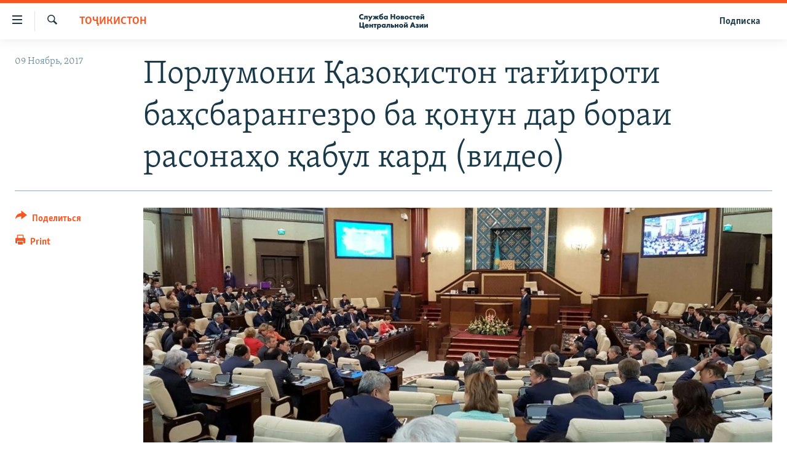

--- FILE ---
content_type: text/html; charset=utf-8
request_url: https://www.centralasian.org/a/28843505.html
body_size: 8905
content:

<!DOCTYPE html>
<html lang="ru" dir="ltr" class="no-js">
<head>
<link href="/Content/responsive/RFE/ru-CAN/RFE-ru-CAN.css?&amp;av=0.0.0.0&amp;cb=370" rel="stylesheet"/>
<script src="//tags.tiqcdn.com/utag/bbg/rferl-pangea/prod/utag.sync.js"></script> <script type='text/javascript' src='https://www.youtube.com/iframe_api' async></script>
<script type="text/javascript">
//a general 'js' detection, must be on top level in <head>, due to CSS performance
document.documentElement.className = "js";
var cacheBuster = "370";
var appBaseUrl = "/";
var imgEnhancerBreakpoints = [0, 144, 256, 408, 650, 1023, 1597];
var isLoggingEnabled = false;
var isPreviewPage = false;
var isLivePreviewPage = false;
if (!isPreviewPage) {
window.RFE = window.RFE || {};
window.RFE.cacheEnabledByParam = window.location.href.indexOf('nocache=1') === -1;
const url = new URL(window.location.href);
const params = new URLSearchParams(url.search);
// Remove the 'nocache' parameter
params.delete('nocache');
// Update the URL without the 'nocache' parameter
url.search = params.toString();
window.history.replaceState(null, '', url.toString());
} else {
window.addEventListener('load', function() {
const links = window.document.links;
for (let i = 0; i < links.length; i++) {
links[i].href = '#';
links[i].target = '_self';
}
})
}
var pwaEnabled = false;
var swCacheDisabled;
</script>
<meta charset="utf-8" />
<title>Порлумони Қазоқистон тағйироти баҳсбарангезро ба қонун дар бораи расонаҳо қабул кард (видео)</title>
<meta name="description" content="Порлумони Қазоқистон дар ҷаласаи рӯзи чаҳоршанбе воридоти тағйирот ба бархе аз қонунҳои марбути иттилоот ва иртибототро қабул кард. Тағйиротро дар порлумон вазири иттилоот ва иртибототи он кишвар Даврон Абаев муаррифӣ кард." />
<meta name="keywords" content="Тоҷикистон" />
<meta name="viewport" content="width=device-width, initial-scale=1.0" />
<meta http-equiv="X-UA-Compatible" content="IE=edge" />
<meta name="robots" content="max-image-preview:large">
<link href="https://www.centralasian.org/a/28843505.html" rel="canonical" />
<meta name="apple-mobile-web-app-title" content="RFE/RL" />
<meta name="apple-mobile-web-app-status-bar-style" content="black" />
<meta name="apple-itunes-app" content="app-id=475986784, app-argument=//28843505.ltr" />
<meta content="Порлумони Қазоқистон тағйироти баҳсбарангезро ба қонун дар бораи расонаҳо қабул кард (видео)" property="og:title" />
<meta content="Порлумони Қазоқистон дар ҷаласаи рӯзи чаҳоршанбе воридоти тағйирот ба бархе аз қонунҳои марбути иттилоот ва иртибототро қабул кард. Тағйиротро дар порлумон вазири иттилоот ва иртибототи он кишвар Даврон Абаев муаррифӣ кард." property="og:description" />
<meta content="article" property="og:type" />
<meta content="https://www.centralasian.org/a/28843505.html" property="og:url" />
<meta content="CENTRAL ASIAN" property="og:site_name" />
<meta content="https://gdb.rferl.org/42aa19e4-6ac4-4300-8eac-0380c9e5904b_cx0_cy19_cw0_w1200_h630.jpg" property="og:image" />
<meta content="1200" property="og:image:width" />
<meta content="630" property="og:image:height" />
<meta content="568280086670706" property="fb:app_id" />
<meta content="summary_large_image" name="twitter:card" />
<meta content="@SomeAccount" name="twitter:site" />
<meta content="https://gdb.rferl.org/42aa19e4-6ac4-4300-8eac-0380c9e5904b_cx0_cy19_cw0_w1200_h630.jpg" name="twitter:image" />
<meta content="Порлумони Қазоқистон тағйироти баҳсбарангезро ба қонун дар бораи расонаҳо қабул кард (видео)" name="twitter:title" />
<meta content="Порлумони Қазоқистон дар ҷаласаи рӯзи чаҳоршанбе воридоти тағйирот ба бархе аз қонунҳои марбути иттилоот ва иртибототро қабул кард. Тағйиротро дар порлумон вазири иттилоот ва иртибототи он кишвар Даврон Абаев муаррифӣ кард." name="twitter:description" />
<script type="application/ld+json">{"articleSection":"Тоҷикистон","isAccessibleForFree":true,"headline":"Порлумони Қазоқистон тағйироти баҳсбарангезро ба қонун дар бораи расонаҳо қабул кард (видео)","inLanguage":"ru-CAN","keywords":"Тоҷикистон","author":{"@type":"Person","name":"RFE/RL"},"datePublished":"2017-11-09 02:55:45Z","dateModified":"2017-11-09 03:22:45Z","publisher":{"logo":{"width":512,"height":220,"@type":"ImageObject","url":"https://www.centralasian.org/Content/responsive/RFE/ru-CAN/img/logo.png"},"@type":"NewsMediaOrganization","url":"https://www.centralasian.org","sameAs":["https://www.instagram.com/"],"name":"CENTRAL ASIAN","alternateName":""},"@context":"https://schema.org","@type":"NewsArticle","mainEntityOfPage":"https://www.centralasian.org/a/28843505.html","url":"https://www.centralasian.org/a/28843505.html","description":"Порлумони Қазоқистон дар ҷаласаи рӯзи чаҳоршанбе воридоти тағйирот ба бархе аз қонунҳои марбути иттилоот ва иртибототро қабул кард. Тағйиротро дар порлумон вазири иттилоот ва иртибототи он кишвар Даврон Абаев муаррифӣ кард.","image":{"width":1080,"height":608,"@type":"ImageObject","url":"https://gdb.rferl.org/42aa19e4-6ac4-4300-8eac-0380c9e5904b_cx0_cy19_cw0_w1080_h608.jpg"},"name":"Порлумони Қазоқистон тағйироти баҳсбарангезро ба қонун дар бораи расонаҳо қабул кард (видео)"}</script>
<script src="/Scripts/responsive/infographics.b?v=dVbZ-Cza7s4UoO3BqYSZdbxQZVF4BOLP5EfYDs4kqEo1&amp;av=0.0.0.0&amp;cb=370"></script>
<script src="/Scripts/responsive/loader.b?v=Q26XNwrL6vJYKjqFQRDnx01Lk2pi1mRsuLEaVKMsvpA1&amp;av=0.0.0.0&amp;cb=370"></script>
<link rel="icon" type="image/svg+xml" href="/Content/responsive/RFE/img/webApp/favicon.svg" />
<link rel="alternate icon" href="/Content/responsive/RFE/img/webApp/favicon.ico" />
<link rel="mask-icon" color="#ea6903" href="/Content/responsive/RFE/img/webApp/favicon_safari.svg" />
<link rel="apple-touch-icon" sizes="152x152" href="/Content/responsive/RFE/img/webApp/ico-152x152.png" />
<link rel="apple-touch-icon" sizes="144x144" href="/Content/responsive/RFE/img/webApp/ico-144x144.png" />
<link rel="apple-touch-icon" sizes="114x114" href="/Content/responsive/RFE/img/webApp/ico-114x114.png" />
<link rel="apple-touch-icon" sizes="72x72" href="/Content/responsive/RFE/img/webApp/ico-72x72.png" />
<link rel="apple-touch-icon-precomposed" href="/Content/responsive/RFE/img/webApp/ico-57x57.png" />
<link rel="icon" sizes="192x192" href="/Content/responsive/RFE/img/webApp/ico-192x192.png" />
<link rel="icon" sizes="128x128" href="/Content/responsive/RFE/img/webApp/ico-128x128.png" />
<meta name="msapplication-TileColor" content="#ffffff" />
<meta name="msapplication-TileImage" content="/Content/responsive/RFE/img/webApp/ico-144x144.png" />
<link rel="preload" href="/Content/responsive/fonts/Skolar-Lt_Cyrl_v2.4.woff" type="font/woff" as="font" crossorigin="anonymous" />
<link rel="alternate" type="application/rss+xml" title="RFE/RL - Top Stories [RSS]" href="/api/" />
<link rel="sitemap" type="application/rss+xml" href="/sitemap.xml" />
</head>
<body class=" nav-no-loaded cc_theme pg-article print-lay-article js-category-to-nav nojs-images ">
<script type="text/javascript" >
var analyticsData = {url:"https://www.centralasian.org/a/28843505.html",property_id:"530",article_uid:"28843505",page_title:"Порлумони Қазоқистон тағйироти баҳсбарангезро ба қонун дар бораи расонаҳо қабул кард (видео)",page_type:"article",content_type:"article",subcontent_type:"article",last_modified:"2017-11-09 03:22:45Z",pub_datetime:"2017-11-09 02:55:45Z",pub_year:"2017",pub_month:"11",pub_day:"09",pub_hour:"02",pub_weekday:"Thursday",section:"тоҷикистон",english_section:"tajikistan",byline:"",categories:"tajikistan",domain:"www.centralasian.org",language:"Russian",language_service:"RFERL Central Asian",platform:"web",copied:"no",copied_article:"",copied_title:"",runs_js:"Yes",cms_release:"8.44.0.0.370",enviro_type:"prod",slug:"",entity:"RFE",short_language_service:"CAN",platform_short:"W",page_name:"Порлумони Қазоқистон тағйироти баҳсбарангезро ба қонун дар бораи расонаҳо қабул кард (видео)"};
</script>
<noscript><iframe src="https://www.googletagmanager.com/ns.html?id=GTM-WXZBPZ" height="0" width="0" style="display:none;visibility:hidden"></iframe></noscript><script type="text/javascript" data-cookiecategory="analytics">
var gtmEventObject = Object.assign({}, analyticsData, {event: 'page_meta_ready'});window.dataLayer = window.dataLayer || [];window.dataLayer.push(gtmEventObject);
if (top.location === self.location) { //if not inside of an IFrame
var renderGtm = "true";
if (renderGtm === "true") {
(function(w,d,s,l,i){w[l]=w[l]||[];w[l].push({'gtm.start':new Date().getTime(),event:'gtm.js'});var f=d.getElementsByTagName(s)[0],j=d.createElement(s),dl=l!='dataLayer'?'&l='+l:'';j.async=true;j.src='//www.googletagmanager.com/gtm.js?id='+i+dl;f.parentNode.insertBefore(j,f);})(window,document,'script','dataLayer','GTM-WXZBPZ');
}
}
</script>
<!--Analytics tag js version start-->
<script type="text/javascript" data-cookiecategory="analytics">
var utag_data = Object.assign({}, analyticsData, {});
if(typeof(TealiumTagFrom)==='function' && typeof(TealiumTagSearchKeyword)==='function') {
var utag_from=TealiumTagFrom();var utag_searchKeyword=TealiumTagSearchKeyword();
if(utag_searchKeyword!=null && utag_searchKeyword!=='' && utag_data["search_keyword"]==null) utag_data["search_keyword"]=utag_searchKeyword;if(utag_from!=null && utag_from!=='') utag_data["from"]=TealiumTagFrom();}
if(window.top!== window.self&&utag_data.page_type==="snippet"){utag_data.page_type = 'iframe';}
try{if(window.top!==window.self&&window.self.location.hostname===window.top.location.hostname){utag_data.platform = 'self-embed';utag_data.platform_short = 'se';}}catch(e){if(window.top!==window.self&&window.self.location.search.includes("platformType=self-embed")){utag_data.platform = 'cross-promo';utag_data.platform_short = 'cp';}}
(function(a,b,c,d){ a="https://tags.tiqcdn.com/utag/bbg/rferl-pangea/prod/utag.js"; b=document;c="script";d=b.createElement(c);d.src=a;d.type="text/java"+c;d.async=true; a=b.getElementsByTagName(c)[0];a.parentNode.insertBefore(d,a); })();
</script>
<!--Analytics tag js version end-->
<!-- Analytics tag management NoScript -->
<noscript>
<img style="position: absolute; border: none;" src="https://ssc.centralasian.org/b/ss/bbgprod,bbgentityrferl/1/G.4--NS/792014195?pageName=rfe%3acan%3aw%3aarticle%3a%d0%9f%d0%be%d1%80%d0%bb%d1%83%d0%bc%d0%be%d0%bd%d0%b8%20%d2%9a%d0%b0%d0%b7%d0%be%d2%9b%d0%b8%d1%81%d1%82%d0%be%d0%bd%20%d1%82%d0%b0%d2%93%d0%b9%d0%b8%d1%80%d0%be%d1%82%d0%b8%20%d0%b1%d0%b0%d2%b3%d1%81%d0%b1%d0%b0%d1%80%d0%b0%d0%bd%d0%b3%d0%b5%d0%b7%d1%80%d0%be%20%d0%b1%d0%b0%20%d2%9b%d0%be%d0%bd%d1%83%d0%bd%20%d0%b4%d0%b0%d1%80%20%d0%b1%d0%be%d1%80%d0%b0%d0%b8%20%d1%80%d0%b0%d1%81%d0%be%d0%bd%d0%b0%d2%b3%d0%be%20%d2%9b%d0%b0%d0%b1%d1%83%d0%bb%20%d0%ba%d0%b0%d1%80%d0%b4%20%28%d0%b2%d0%b8%d0%b4%d0%b5%d0%be%29&amp;c6=%d0%9f%d0%be%d1%80%d0%bb%d1%83%d0%bc%d0%be%d0%bd%d0%b8%20%d2%9a%d0%b0%d0%b7%d0%be%d2%9b%d0%b8%d1%81%d1%82%d0%be%d0%bd%20%d1%82%d0%b0%d2%93%d0%b9%d0%b8%d1%80%d0%be%d1%82%d0%b8%20%d0%b1%d0%b0%d2%b3%d1%81%d0%b1%d0%b0%d1%80%d0%b0%d0%bd%d0%b3%d0%b5%d0%b7%d1%80%d0%be%20%d0%b1%d0%b0%20%d2%9b%d0%be%d0%bd%d1%83%d0%bd%20%d0%b4%d0%b0%d1%80%20%d0%b1%d0%be%d1%80%d0%b0%d0%b8%20%d1%80%d0%b0%d1%81%d0%be%d0%bd%d0%b0%d2%b3%d0%be%20%d2%9b%d0%b0%d0%b1%d1%83%d0%bb%20%d0%ba%d0%b0%d1%80%d0%b4%20%28%d0%b2%d0%b8%d0%b4%d0%b5%d0%be%29&amp;v36=8.44.0.0.370&amp;v6=D=c6&amp;g=https%3a%2f%2fwww.centralasian.org%2fa%2f28843505.html&amp;c1=D=g&amp;v1=D=g&amp;events=event1,event52&amp;c16=rferl%20central%20asian&amp;v16=D=c16&amp;c5=tajikistan&amp;v5=D=c5&amp;ch=%d0%a2%d0%be%d2%b7%d0%b8%d0%ba%d0%b8%d1%81%d1%82%d0%be%d0%bd&amp;c15=russian&amp;v15=D=c15&amp;c4=article&amp;v4=D=c4&amp;c14=28843505&amp;v14=D=c14&amp;v20=no&amp;c17=web&amp;v17=D=c17&amp;mcorgid=518abc7455e462b97f000101%40adobeorg&amp;server=www.centralasian.org&amp;pageType=D=c4&amp;ns=bbg&amp;v29=D=server&amp;v25=rfe&amp;v30=530&amp;v105=D=User-Agent " alt="analytics" width="1" height="1" /></noscript>
<!-- End of Analytics tag management NoScript -->
<!--*** Accessibility links - For ScreenReaders only ***-->
<section>
<div class="sr-only">
<h2>Ссылки доступа</h2>
<ul>
<li><a href="#content" data-disable-smooth-scroll="1">Вернуться к основному содержанию</a></li>
<li><a href="#navigation" data-disable-smooth-scroll="1">Вернутся к главной навигации</a></li>
<li><a href="#txtHeaderSearch" data-disable-smooth-scroll="1">Вернутся к поиску</a></li>
</ul>
</div>
</section>
<div dir="ltr">
<div id="page">
<aside>
<div class="c-lightbox overlay-modal">
<div class="c-lightbox__intro">
<h2 class="c-lightbox__intro-title"></h2>
<button class="btn btn--rounded c-lightbox__btn c-lightbox__intro-next" title="Следующий">
<span class="ico ico--rounded ico-chevron-forward"></span>
<span class="sr-only">Следующий</span>
</button>
</div>
<div class="c-lightbox__nav">
<button class="btn btn--rounded c-lightbox__btn c-lightbox__btn--close" title="Закрыть">
<span class="ico ico--rounded ico-close"></span>
<span class="sr-only">Закрыть</span>
</button>
<button class="btn btn--rounded c-lightbox__btn c-lightbox__btn--prev" title="Предыдущий">
<span class="ico ico--rounded ico-chevron-backward"></span>
<span class="sr-only">Предыдущий</span>
</button>
<button class="btn btn--rounded c-lightbox__btn c-lightbox__btn--next" title="Следующий">
<span class="ico ico--rounded ico-chevron-forward"></span>
<span class="sr-only">Следующий</span>
</button>
</div>
<div class="c-lightbox__content-wrap">
<figure class="c-lightbox__content">
<span class="c-spinner c-spinner--lightbox">
<img src="/Content/responsive/img/player-spinner.png"
alt="пожалуйста, подождите"
title="пожалуйста, подождите" />
</span>
<div class="c-lightbox__img">
<div class="thumb">
<img src="" alt="" />
</div>
</div>
<figcaption>
<div class="c-lightbox__info c-lightbox__info--foot">
<span class="c-lightbox__counter"></span>
<span class="caption c-lightbox__caption"></span>
</div>
</figcaption>
</figure>
</div>
<div class="hidden">
<div class="content-advisory__box content-advisory__box--lightbox">
<span class="content-advisory__box-text">This image contains sensitive content which some people may find offensive or disturbing.</span>
<button class="btn btn--transparent content-advisory__box-btn m-t-md" value="text" type="button">
<span class="btn__text">
Click to reveal
</span>
</button>
</div>
</div>
</div>
<div class="print-dialogue">
<div class="container">
<h3 class="print-dialogue__title section-head">Print Options:</h3>
<div class="print-dialogue__opts">
<ul class="print-dialogue__opt-group">
<li class="form__group form__group--checkbox">
<input class="form__check " id="checkboxImages" name="checkboxImages" type="checkbox" checked="checked" />
<label for="checkboxImages" class="form__label m-t-md">Images</label>
</li>
<li class="form__group form__group--checkbox">
<input class="form__check " id="checkboxMultimedia" name="checkboxMultimedia" type="checkbox" checked="checked" />
<label for="checkboxMultimedia" class="form__label m-t-md">Multimedia</label>
</li>
</ul>
<ul class="print-dialogue__opt-group">
<li class="form__group form__group--checkbox">
<input class="form__check " id="checkboxEmbedded" name="checkboxEmbedded" type="checkbox" checked="checked" />
<label for="checkboxEmbedded" class="form__label m-t-md">Embedded Content</label>
</li>
<li class="hidden">
<input class="form__check " id="checkboxComments" name="checkboxComments" type="checkbox" />
<label for="checkboxComments" class="form__label m-t-md"> Comments</label>
</li>
</ul>
</div>
<div class="print-dialogue__buttons">
<button class="btn btn--secondary close-button" type="button" title="Отменить">
<span class="btn__text ">Отменить</span>
</button>
<button class="btn btn-cust-print m-l-sm" type="button" title="Print">
<span class="btn__text ">Print</span>
</button>
</div>
</div>
</div>
<div class="ctc-message pos-fix">
<div class="ctc-message__inner">Link has been copied to clipboard</div>
</div>
</aside>
<div class="hdr-20 hdr-20--big">
<div class="hdr-20__inner">
<div class="hdr-20__max pos-rel">
<div class="hdr-20__side hdr-20__side--primary d-flex">
<label data-for="main-menu-ctrl" data-switcher-trigger="true" data-switch-target="main-menu-ctrl" class="burger hdr-trigger pos-rel trans-trigger" data-trans-evt="click" data-trans-id="menu">
<span class="ico ico-close hdr-trigger__ico hdr-trigger__ico--close burger__ico burger__ico--close"></span>
<span class="ico ico-menu hdr-trigger__ico hdr-trigger__ico--open burger__ico burger__ico--open"></span>
</label>
<div class="menu-pnl pos-fix trans-target" data-switch-target="main-menu-ctrl" data-trans-id="menu">
<div class="menu-pnl__inner">
<nav class="main-nav menu-pnl__item menu-pnl__item--first">
<ul class="main-nav__list accordeon" data-analytics-tales="false" data-promo-name="link" data-location-name="nav,secnav">
<li class="main-nav__item">
<a class="main-nav__item-name main-nav__item-name--link" href="https://www.centralasian.org/p/4860.html" title="О проекте" >О проекте</a>
</li>
<li class="main-nav__item">
<a class="main-nav__item-name main-nav__item-name--link" href="https://www.centralasian.org/subscribe.html" title="Подписка" >Подписка</a>
</li>
<li class="main-nav__item">
<a class="main-nav__item-name main-nav__item-name--link" href="https://www.centralasian.org/p/4808.html" title="Контакты" >Контакты</a>
</li>
<li class="main-nav__item">
<a class="main-nav__item-name main-nav__item-name--link" href="https://direct.usagm.gov" title="RFE/RL Директ" >RFE/RL Директ</a>
</li>
<li class="main-nav__item">
<a class="main-nav__item-name main-nav__item-name--link" href="http://www.currenttime.tv/" title="настоящее время" >настоящее время</a>
</li>
<li class="main-nav__item">
<a class="main-nav__item-name main-nav__item-name--link" href="/z/22619" title="Мигрант Медиа" data-item-name="migrant-media" >Мигрант Медиа</a>
</li>
</ul>
</nav>
</div>
</div>
<label data-for="top-search-ctrl" data-switcher-trigger="true" data-switch-target="top-search-ctrl" class="top-srch-trigger hdr-trigger">
<span class="ico ico-close hdr-trigger__ico hdr-trigger__ico--close top-srch-trigger__ico top-srch-trigger__ico--close"></span>
<span class="ico ico-search hdr-trigger__ico hdr-trigger__ico--open top-srch-trigger__ico top-srch-trigger__ico--open"></span>
</label>
<div class="srch-top srch-top--in-header" data-switch-target="top-search-ctrl">
<div class="container">
<form action="/s" class="srch-top__form srch-top__form--in-header" id="form-topSearchHeader" method="get" role="search"><label for="txtHeaderSearch" class="sr-only">Искать</label>
<input type="text" id="txtHeaderSearch" name="k" placeholder="текст для поиска..." accesskey="s" value="" class="srch-top__input analyticstag-event" onkeydown="if (event.keyCode === 13) { FireAnalyticsTagEventOnSearch('search', $dom.get('#txtHeaderSearch')[0].value) }" />
<button title="Искать" type="submit" class="btn btn--top-srch analyticstag-event" onclick="FireAnalyticsTagEventOnSearch('search', $dom.get('#txtHeaderSearch')[0].value) ">
<span class="ico ico-search"></span>
</button></form>
</div>
</div>
<a href="/" class="main-logo-link">
<img src="/Content/responsive/RFE/ru-CAN/img/logo-compact.svg" class="main-logo main-logo--comp" alt="site logo">
<img src="/Content/responsive/RFE/ru-CAN/img/logo.svg" class="main-logo main-logo--big" alt="site logo">
</a>
</div>
<div class="hdr-20__side hdr-20__side--secondary d-flex">
<a href="/subscribe.html" title="Подписка" class="hdr-20__secondary-item hdr-20__secondary-item--lang" data-item-name="satellite">
Подписка
</a>
<a href="/s" title="Искать" class="hdr-20__secondary-item hdr-20__secondary-item--search" data-item-name="search">
<span class="ico ico-search hdr-20__secondary-icon hdr-20__secondary-icon--search"></span>
</a>
<div class="srch-bottom">
<form action="/s" class="srch-bottom__form d-flex" id="form-bottomSearch" method="get" role="search"><label for="txtSearch" class="sr-only">Искать</label>
<input type="search" id="txtSearch" name="k" placeholder="текст для поиска..." accesskey="s" value="" class="srch-bottom__input analyticstag-event" onkeydown="if (event.keyCode === 13) { FireAnalyticsTagEventOnSearch('search', $dom.get('#txtSearch')[0].value) }" />
<button title="Искать" type="submit" class="btn btn--bottom-srch analyticstag-event" onclick="FireAnalyticsTagEventOnSearch('search', $dom.get('#txtSearch')[0].value) ">
<span class="ico ico-search"></span>
</button></form>
</div>
</div>
<img src="/Content/responsive/RFE/ru-CAN/img/logo-print.gif" class="logo-print" alt="site logo">
<img src="/Content/responsive/RFE/ru-CAN/img/logo-print_color.png" class="logo-print logo-print--color" alt="site logo">
</div>
</div>
</div>
<script>
if (document.body.className.indexOf('pg-home') > -1) {
var nav2In = document.querySelector('.hdr-20__inner');
var nav2Sec = document.querySelector('.hdr-20__side--secondary');
var secStyle = window.getComputedStyle(nav2Sec);
if (nav2In && window.pageYOffset < 150 && secStyle['position'] !== 'fixed') {
nav2In.classList.add('hdr-20__inner--big')
}
}
</script>
<div class="c-hlights c-hlights--breaking c-hlights--no-item" data-hlight-display="mobile,desktop">
<div class="c-hlights__wrap container p-0">
<div class="c-hlights__nav">
<a role="button" href="#" title="Предыдущий">
<span class="ico ico-chevron-backward m-0"></span>
<span class="sr-only">Предыдущий</span>
</a>
<a role="button" href="#" title="Следующий">
<span class="ico ico-chevron-forward m-0"></span>
<span class="sr-only">Следующий</span>
</a>
</div>
<span class="c-hlights__label">
<span class="">Новость часа</span>
<span class="switcher-trigger">
<label data-for="more-less-1" data-switcher-trigger="true" class="switcher-trigger__label switcher-trigger__label--more p-b-0" title="Показать больше">
<span class="ico ico-chevron-down"></span>
</label>
<label data-for="more-less-1" data-switcher-trigger="true" class="switcher-trigger__label switcher-trigger__label--less p-b-0" title="Show less">
<span class="ico ico-chevron-up"></span>
</label>
</span>
</span>
<ul class="c-hlights__items switcher-target" data-switch-target="more-less-1">
</ul>
</div>
</div> <div id="content">
<main class="container">
<div class="hdr-container">
<div class="row">
<div class="col-category col-xs-12 col-md-2 pull-left"> <div class="category js-category">
<a class="" href="/z/18691">Тоҷикистон</a> </div>
</div><div class="col-title col-xs-12 col-md-10 pull-right"> <h1 class="title pg-title">
Порлумони Қазоқистон тағйироти баҳсбарангезро ба қонун дар бораи расонаҳо қабул кард (видео)
</h1>
</div><div class="col-publishing-details col-xs-12 col-sm-12 col-md-2 pull-left"> <div class="publishing-details ">
<div class="published">
<span class="date" >
<time pubdate="pubdate" datetime="2017-11-09T02:55:45+00:00">
09 Ноябрь, 2017
</time>
</span>
</div>
</div>
</div><div class="col-lg-12 separator"> <div class="separator">
<hr class="title-line" />
</div>
</div><div class="col-multimedia col-xs-12 col-md-10 pull-right"> <div class="cover-media">
<figure class="media-image js-media-expand">
<div class="img-wrap">
<div class="thumb thumb16_9">
<img src="https://gdb.rferl.org/42aa19e4-6ac4-4300-8eac-0380c9e5904b_cx0_cy19_cw0_w250_r1_s.jpg" alt="" />
</div>
</div>
</figure>
</div>
</div><div class="col-xs-12 col-md-2 pull-left article-share pos-rel"> <div class="share--box">
<div class="sticky-share-container" style="display:none">
<div class="container">
<a href="https://www.centralasian.org" id="logo-sticky-share">&nbsp;</a>
<div class="pg-title pg-title--sticky-share">
Порлумони Қазоқистон тағйироти баҳсбарангезро ба қонун дар бораи расонаҳо қабул кард (видео)
</div>
<div class="sticked-nav-actions">
<!--This part is for sticky navigation display-->
<p class="buttons link-content-sharing p-0 ">
<button class="btn btn--link btn-content-sharing p-t-0 " id="btnContentSharing" value="text" role="Button" type="" title="поделиться в других соцсетях">
<span class="ico ico-share ico--l"></span>
<span class="btn__text ">
Поделиться
</span>
</button>
</p>
<aside class="content-sharing js-content-sharing js-content-sharing--apply-sticky content-sharing--sticky"
role="complementary"
data-share-url="https://www.centralasian.org/a/28843505.html" data-share-title="Порлумони Қазоқистон тағйироти баҳсбарангезро ба қонун дар бораи расонаҳо қабул кард (видео)" data-share-text="Порлумони Қазоқистон дар ҷаласаи рӯзи чаҳоршанбе воридоти тағйирот ба бархе аз қонунҳои марбути иттилоот ва иртибототро қабул кард. Тағйиротро дар порлумон вазири иттилоот ва иртибототи он кишвар Даврон Абаев муаррифӣ кард.">
<div class="content-sharing__popover">
<h6 class="content-sharing__title">Поделиться</h6>
<button href="#close" id="btnCloseSharing" class="btn btn--text-like content-sharing__close-btn">
<span class="ico ico-close ico--l"></span>
</button>
<ul class="content-sharing__list">
<li class="content-sharing__item">
<div class="ctc ">
<input type="text" class="ctc__input" readonly="readonly">
<a href="" js-href="https://www.centralasian.org/a/28843505.html" class="content-sharing__link ctc__button">
<span class="ico ico-copy-link ico--rounded ico--s"></span>
<span class="content-sharing__link-text">Copy link</span>
</a>
</div>
</li>
<li class="content-sharing__item">
<a href="https://telegram.me/share/url?url=https%3a%2f%2fwww.centralasian.org%2fa%2f28843505.html"
data-analytics-text="share_on_telegram"
title="Telegram" target="_blank"
class="content-sharing__link js-social-btn">
<span class="ico ico-telegram ico--rounded ico--s"></span>
<span class="content-sharing__link-text">Telegram</span>
</a>
</li>
<li class="content-sharing__item">
<a href="mailto:?body=https%3a%2f%2fwww.centralasian.org%2fa%2f28843505.html&amp;subject=Порлумони Қазоқистон тағйироти баҳсбарангезро ба қонун дар бораи расонаҳо қабул кард (видео)"
title="Email"
class="content-sharing__link ">
<span class="ico ico-email ico--rounded ico--s"></span>
<span class="content-sharing__link-text">Email</span>
</a>
</li>
</ul>
</div>
</aside>
</div>
</div>
</div>
<div class="links">
<p class="buttons link-content-sharing p-0 ">
<button class="btn btn--link btn-content-sharing p-t-0 " id="btnContentSharing" value="text" role="Button" type="" title="поделиться в других соцсетях">
<span class="ico ico-share ico--l"></span>
<span class="btn__text ">
Поделиться
</span>
</button>
</p>
<aside class="content-sharing js-content-sharing " role="complementary"
data-share-url="https://www.centralasian.org/a/28843505.html" data-share-title="Порлумони Қазоқистон тағйироти баҳсбарангезро ба қонун дар бораи расонаҳо қабул кард (видео)" data-share-text="Порлумони Қазоқистон дар ҷаласаи рӯзи чаҳоршанбе воридоти тағйирот ба бархе аз қонунҳои марбути иттилоот ва иртибототро қабул кард. Тағйиротро дар порлумон вазири иттилоот ва иртибототи он кишвар Даврон Абаев муаррифӣ кард.">
<div class="content-sharing__popover">
<h6 class="content-sharing__title">Поделиться</h6>
<button href="#close" id="btnCloseSharing" class="btn btn--text-like content-sharing__close-btn">
<span class="ico ico-close ico--l"></span>
</button>
<ul class="content-sharing__list">
<li class="content-sharing__item">
<div class="ctc ">
<input type="text" class="ctc__input" readonly="readonly">
<a href="" js-href="https://www.centralasian.org/a/28843505.html" class="content-sharing__link ctc__button">
<span class="ico ico-copy-link ico--rounded ico--l"></span>
<span class="content-sharing__link-text">Copy link</span>
</a>
</div>
</li>
<li class="content-sharing__item">
<a href="https://telegram.me/share/url?url=https%3a%2f%2fwww.centralasian.org%2fa%2f28843505.html"
data-analytics-text="share_on_telegram"
title="Telegram" target="_blank"
class="content-sharing__link js-social-btn">
<span class="ico ico-telegram ico--rounded ico--l"></span>
<span class="content-sharing__link-text">Telegram</span>
</a>
</li>
<li class="content-sharing__item">
<a href="mailto:?body=https%3a%2f%2fwww.centralasian.org%2fa%2f28843505.html&amp;subject=Порлумони Қазоқистон тағйироти баҳсбарангезро ба қонун дар бораи расонаҳо қабул кард (видео)"
title="Email"
class="content-sharing__link ">
<span class="ico ico-email ico--rounded ico--l"></span>
<span class="content-sharing__link-text">Email</span>
</a>
</li>
</ul>
</div>
</aside>
<p class="link-print visible-md visible-lg buttons p-0">
<button class="btn btn--link btn-print p-t-0" onclick="if (typeof FireAnalyticsTagEvent === 'function') {FireAnalyticsTagEvent({ on_page_event: 'print_story' });}return false" title="(CTRL+P)">
<span class="ico ico-print"></span>
<span class="btn__text">Print</span>
</button>
</p>
</div>
</div>
</div>
</div>
</div>
<div class="body-container">
<div class="row">
<div class="col-xs-12 col-sm-12 col-md-10 col-lg-10 pull-right">
<div class="row">
<div class="col-xs-12 col-sm-12 col-md-8 col-lg-8 pull-left bottom-offset content-offset">
<div class="intro intro--bold" >
<p >Порлумони Қазоқистон дар ҷаласаи рӯзи чаҳоршанбе воридоти тағйирот ба бархе аз қонунҳои марбути иттилоот ва иртибототро қабул кард. Тағйиротро дар порлумон вазири иттилоот ва иртибототи он кишвар Даврон Абаев муаррифӣ кард.</p>
</div>
<div id="article-content" class="content-floated-wrap fb-quotable">
<div class="wsw">
<p>Вакилон пешниҳод карданд, ки муҳлати ниҳоии посухи мақомоти давлатӣ ба дархости расонаҳо кам карда шавад. Ба гуфаи вакилон, муқаррар кардани муҳлати 15-рӯза барои додани посух ба дархости расонаҳо аҳамияти хабарро гум мекунад. </p>
<p>Вазир дар посух гуфт, ки айни ҳол мақомоти давлатӣ дар муҳлати серӯзаи муқарраршуда фурсати кофӣ надоранд, ки ба дархостҳо посух диҳанд. &quot;Ба ҳамин хотир мо таҷрибаи ҷаҳониро ба назар гирифта, 15 рӯз муқарар кардем, дар тамоми ҷаҳон муҳлат 20 рӯз ва баъзан то як моҳ аст. Ман фикр мекунам, ки ин ҷо ҳеч мушкиле мавҷуд нест. Мо дар гуруҳҳои корӣ ин масъаларо баррасӣ кардем&quot;, - гуфт Абай. Ба гуфтаи вай, посух ба муроҷиати шаҳрвандон низ 15 рӯзро дар бар мегирад. </p>
<p>Бо ин вуҷуд, вазир гуфт, омадааст муҳлати 15-рӯзаи посух ба дархости расонаҳоро бозбинӣ ва баррасӣ кунад. </p><div class="clear"></div>
<div class="wsw__embed mediaReplacer externalMedia">
<div class="external-content-placeholder"></div><script>renderExternalContent("//rus.azattyq.org/embed/player/0/28842240.html?type=video&pangeaEmbed=true", "//rus.azattyq.org/a/28842240.html?type=video")</script></div>
<p>​</p>
</div>
</div>
</div>
</div>
</div>
</div>
</div>
</main>
</div>
<footer role="contentinfo">
<div id="foot" class="foot">
<div class="container">
<div class="foot-nav collapsed" id="foot-nav">
<div class="menu">
<ul class="items">
<li class="socials block-socials">
<span class="handler" id="socials-handler">
Присоединяйтесь!
</span>
<div class="inner">
<ul class="subitems follow">
<li>
<a href="https://www.instagram.com/" title="Подпишитесь на нашу страницу в Instagram" data-analytics-text="follow_on_instagram" class="btn btn--rounded js-social-btn btn-instagram" target="_blank" rel="noopener">
<span class="ico ico-instagram ico--rounded"></span>
</a>
</li>
<li>
<a href="/rssfeeds" title="RSS" data-analytics-text="follow_on_rss" class="btn btn--rounded js-social-btn btn-rss" >
<span class="ico ico-rss ico--rounded"></span>
</a>
</li>
<li>
<a href="/podcasts" title="Podcast" data-analytics-text="follow_on_podcast" class="btn btn--rounded js-social-btn btn-podcast" >
<span class="ico ico-podcast ico--rounded"></span>
</a>
</li>
</ul>
</div>
</li>
<li class="block-primary collapsed collapsible item">
<span class="handler">
Контакты
<span title="close tab" class="ico ico-chevron-up"></span>
<span title="open tab" class="ico ico-chevron-down"></span>
<span title="add" class="ico ico-plus"></span>
<span title="remove" class="ico ico-minus"></span>
</span>
<div class="inner">
<ul class="subitems">
<li class="subitem">
<a class="handler" href="http://m.centralasian.org/p/4808.html" title="Email" >Email</a>
</li>
</ul>
</div>
</li>
<li class="block-primary collapsed collapsible item">
<span class="handler">
Новости Центральной Азии
<span title="close tab" class="ico ico-chevron-up"></span>
<span title="open tab" class="ico ico-chevron-down"></span>
<span title="add" class="ico ico-plus"></span>
<span title="remove" class="ico ico-minus"></span>
</span>
<div class="inner">
<ul class="subitems">
<li class="subitem">
<a class="handler" href="/p/4860.html" title="О проекте" >О проекте</a>
</li>
</ul>
</div>
</li>
</ul>
</div>
</div>
<div class="foot__item foot__item--copyrights">
<p class="copyright">CENTRAL ASIAN © 2026 RFE/RL, Inc. | Все права защищены.</p>
</div>
</div>
</div>
</footer> </div>
</div>
<script defer src="/Scripts/responsive/serviceWorkerInstall.js?cb=370"></script>
<script type="text/javascript">
// opera mini - disable ico font
if (navigator.userAgent.match(/Opera Mini/i)) {
document.getElementsByTagName("body")[0].className += " can-not-ff";
}
// mobile browsers test
if (typeof RFE !== 'undefined' && RFE.isMobile) {
if (RFE.isMobile.any()) {
document.getElementsByTagName("body")[0].className += " is-mobile";
}
else {
document.getElementsByTagName("body")[0].className += " is-not-mobile";
}
}
</script>
<script src="/conf.js?x=370" type="text/javascript"></script>
<div class="responsive-indicator">
<div class="visible-xs-block">XS</div>
<div class="visible-sm-block">SM</div>
<div class="visible-md-block">MD</div>
<div class="visible-lg-block">LG</div>
</div>
<script type="text/javascript">
var bar_data = {
"apiId": "28843505",
"apiType": "1",
"isEmbedded": "0",
"culture": "ru-CAN",
"cookieName": "cmsLoggedIn",
"cookieDomain": "www.centralasian.org"
};
</script>
<div id="scriptLoaderTarget" style="display:none;contain:strict;"></div>
</body>
</html>